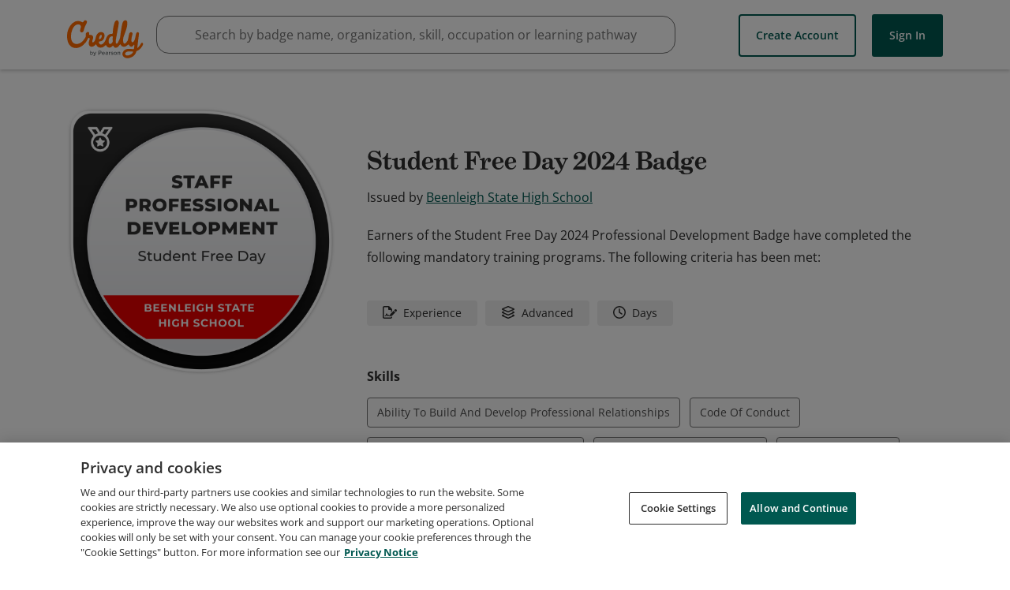

--- FILE ---
content_type: application/javascript
request_url: https://data.pendo.io/data/guide.js/65460ef3-56d0-45a3-7b3b-fe1ec0463054?id=21&jzb=eJx9j0FPwzAMhf-Lz0vTFjRBTyCBBJcBAiZuVZqYJlIWV4m7MqH-96VDjBs369l535dv2LvkmOKjgQba5_vN3VP71j5sw-blo9PXawsrUFrTGHg5CaP3Kxijz9eWeUiNlNM0FTqi8YdC005S7GWHGDy63orEilHY06gtkZedMj3KxKPBwOIzIgqjDqIu60tx2mUiebP98_qB7pCVUaygOUsvo_tH3KvQjyo3NoChfX-9GSi5L5jPX_otWAg5HVTMTrfnXY4ycXleV7KsZHZc59o9xuQoLHFxUV4VVTtEMsIRzPMRVxpw9w&v=2.308.1_prod-io&ct=1769021742303
body_size: 84
content:
pendo.guidesPayload({"guides":[],"normalizedUrl":"http://www.credly.com/org/beenleigh-state-high-school/badge/student-free-day-2024-badge","lastGuideStepSeen":{"isMultiStep":false,"state":""},"guideWidget":{"enabled":false,"hidePoweredBy":false},"guideCssUrl":"","throttling":{"count":1,"enabled":true,"interval":1,"unit":"Day"},"autoOrdering":[],"globalJsUrl":"","segmentFlags":[],"designerEnabled":false,"features":null,"id":"21","preventCodeInjection":false});